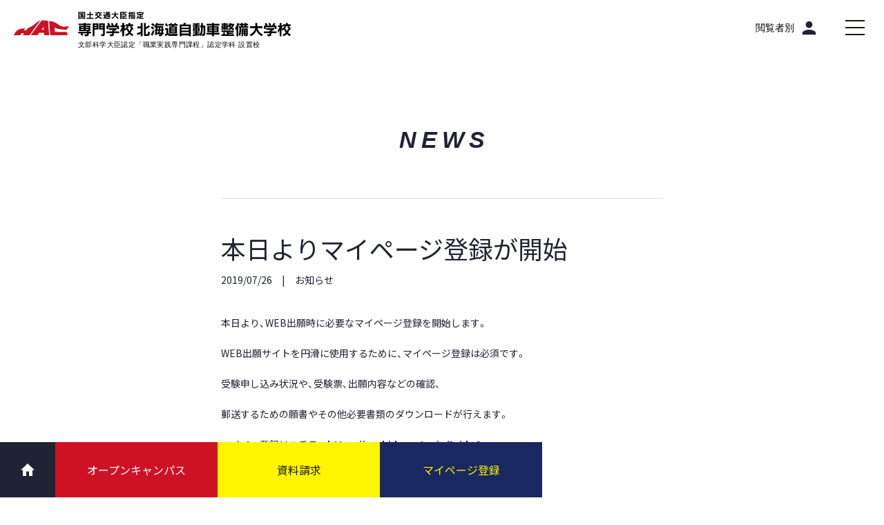

--- FILE ---
content_type: text/html; charset=UTF-8
request_url: https://yoshida-seibi.jp/news/201907263945/
body_size: 9262
content:
<!DOCTYPE html><html lang="ja"><head>  <script>(function(w,d,s,l,i){w[l]=w[l]||[];w[l].push({'gtm.start':
new Date().getTime(),event:'gtm.js'});var f=d.getElementsByTagName(s)[0],
j=d.createElement(s),dl=l!='dataLayer'?'&l='+l:'';j.async=true;j.src=
'https://www.googletagmanager.com/gtm.js?id='+i+dl;f.parentNode.insertBefore(j,f);
})(window,document,'script','dataLayer','GTM-P85SV7');</script> 
 <script>(function(w,d,s,l,i){w[l]=w[l]||[];w[l].push({'gtm.start':
new Date().getTime(),event:'gtm.js'});var f=d.getElementsByTagName(s)[0],
j=d.createElement(s),dl=l!='dataLayer'?'&l='+l:'';j.async=true;j.src=
'https://www.googletagmanager.com/gtm.js?id='+i+dl;f.parentNode.insertBefore(j,f);
})(window,document,'script','dataLayer','GTM-WSPC5XZ');</script> 
 <script>(function(w,d,s,l,i){w[l]=w[l]||[];w[l].push({'gtm.start':
new Date().getTime(),event:'gtm.js'});var f=d.getElementsByTagName(s)[0],
j=d.createElement(s),dl=l!='dataLayer'?'&l='+l:'';j.async=true;j.src=
'https://www.googletagmanager.com/gtm.js?id='+i+dl;f.parentNode.insertBefore(j,f);
})(window,document,'script','dataLayer','GTM-PKNKGDG');</script> <meta charset="UTF-8"><meta name="viewport" content="width=device-width,initial-scale=1.0,maximum-scale=1" /><meta name="format-detection" content="telephone=no"><link rel="stylesheet" href="https://stackpath.bootstrapcdn.com/font-awesome/4.7.0/css/font-awesome.min.css"><link href="https://use.fontawesome.com/releases/v6.4.2/css/all.css" rel="stylesheet"><link href="https://fonts.googleapis.com/icon?family=Material+Icons" rel="stylesheet"><link rel="stylesheet" href="https://cdn.jsdelivr.net/npm/yakuhanjp@3.3.1/dist/css/yakuhanjp.min.css"> <script>function open_book(url, name, option)
{
  if (navigator.userAgent.indexOf("Android") != -1)
    option = '';
  window.open(url, name, option);
}</script> </head><meta name='robots' content='index, follow, max-image-preview:large, max-snippet:-1, max-video-preview:-1' /><link media="all" href="https://yoshida-seibi.jp/wp-seibi/wp-content/cache/autoptimize/css/autoptimize_98e1b1e5dc3c960d49b6d91b0c524259.css" rel="stylesheet"><title>本日よりマイページ登録が開始 ｜専門学校北海道自動車整備大学校</title><meta name="description" content="北海道自動車整備大学校から「本日よりマイページ登録が開始 」の最新NEWSをお知らせします。" /><link rel="canonical" href="https://yoshida-seibi.jp/news/201907263945/" /><meta property="og:locale" content="ja_JP" /><meta property="og:type" content="article" /><meta property="og:title" content="本日よりマイページ登録が開始 ｜専門学校北海道自動車整備大学校" /><meta property="og:description" content="北海道自動車整備大学校から「本日よりマイページ登録が開始 」の最新NEWSをお知らせします。" /><meta property="og:url" content="https://yoshida-seibi.jp/news/201907263945/" /><meta property="og:site_name" content="専門学校北海道自動車整備大学校" /><meta name="twitter:card" content="summary_large_image" /> <script type="application/ld+json" class="yoast-schema-graph">{"@context":"https://schema.org","@graph":[{"@type":"WebPage","@id":"https://yoshida-seibi.jp/news/201907263945/","url":"https://yoshida-seibi.jp/news/201907263945/","name":"本日よりマイページ登録が開始 ｜専門学校北海道自動車整備大学校","isPartOf":{"@id":"https://yoshida-seibi.jp/#website"},"primaryImageOfPage":{"@id":"https://yoshida-seibi.jp/news/201907263945/#primaryimage"},"image":{"@id":"https://yoshida-seibi.jp/news/201907263945/#primaryimage"},"thumbnailUrl":"","datePublished":"2019-07-26T01:10:30+00:00","dateModified":"2019-07-26T01:10:30+00:00","description":"北海道自動車整備大学校から「本日よりマイページ登録が開始 」の最新NEWSをお知らせします。","breadcrumb":{"@id":"https://yoshida-seibi.jp/news/201907263945/#breadcrumb"},"inLanguage":"ja","potentialAction":[{"@type":"ReadAction","target":["https://yoshida-seibi.jp/news/201907263945/"]}]},{"@type":"ImageObject","inLanguage":"ja","@id":"https://yoshida-seibi.jp/news/201907263945/#primaryimage","url":"","contentUrl":""},{"@type":"BreadcrumbList","@id":"https://yoshida-seibi.jp/news/201907263945/#breadcrumb","itemListElement":[{"@type":"ListItem","position":1,"name":"ホーム","item":"https://yoshida-seibi.jp/"},{"@type":"ListItem","position":2,"name":"NEWS","item":"https://yoshida-seibi.jp/news/"},{"@type":"ListItem","position":3,"name":"本日よりマイページ登録が開始"}]},{"@type":"WebSite","@id":"https://yoshida-seibi.jp/#website","url":"https://yoshida-seibi.jp/","name":"専門学校北海道自動車整備大学校","description":"","potentialAction":[{"@type":"SearchAction","target":{"@type":"EntryPoint","urlTemplate":"https://yoshida-seibi.jp/?s={search_term_string}"},"query-input":"required name=search_term_string"}],"inLanguage":"ja"}]}</script>  <script type="text/javascript">window._wpemojiSettings = {"baseUrl":"https:\/\/s.w.org\/images\/core\/emoji\/14.0.0\/72x72\/","ext":".png","svgUrl":"https:\/\/s.w.org\/images\/core\/emoji\/14.0.0\/svg\/","svgExt":".svg","source":{"concatemoji":"https:\/\/yoshida-seibi.jp\/wp-seibi\/wp-includes\/js\/wp-emoji-release.min.js?ver=6.4.7"}};
/*! This file is auto-generated */
!function(i,n){var o,s,e;function c(e){try{var t={supportTests:e,timestamp:(new Date).valueOf()};sessionStorage.setItem(o,JSON.stringify(t))}catch(e){}}function p(e,t,n){e.clearRect(0,0,e.canvas.width,e.canvas.height),e.fillText(t,0,0);var t=new Uint32Array(e.getImageData(0,0,e.canvas.width,e.canvas.height).data),r=(e.clearRect(0,0,e.canvas.width,e.canvas.height),e.fillText(n,0,0),new Uint32Array(e.getImageData(0,0,e.canvas.width,e.canvas.height).data));return t.every(function(e,t){return e===r[t]})}function u(e,t,n){switch(t){case"flag":return n(e,"\ud83c\udff3\ufe0f\u200d\u26a7\ufe0f","\ud83c\udff3\ufe0f\u200b\u26a7\ufe0f")?!1:!n(e,"\ud83c\uddfa\ud83c\uddf3","\ud83c\uddfa\u200b\ud83c\uddf3")&&!n(e,"\ud83c\udff4\udb40\udc67\udb40\udc62\udb40\udc65\udb40\udc6e\udb40\udc67\udb40\udc7f","\ud83c\udff4\u200b\udb40\udc67\u200b\udb40\udc62\u200b\udb40\udc65\u200b\udb40\udc6e\u200b\udb40\udc67\u200b\udb40\udc7f");case"emoji":return!n(e,"\ud83e\udef1\ud83c\udffb\u200d\ud83e\udef2\ud83c\udfff","\ud83e\udef1\ud83c\udffb\u200b\ud83e\udef2\ud83c\udfff")}return!1}function f(e,t,n){var r="undefined"!=typeof WorkerGlobalScope&&self instanceof WorkerGlobalScope?new OffscreenCanvas(300,150):i.createElement("canvas"),a=r.getContext("2d",{willReadFrequently:!0}),o=(a.textBaseline="top",a.font="600 32px Arial",{});return e.forEach(function(e){o[e]=t(a,e,n)}),o}function t(e){var t=i.createElement("script");t.src=e,t.defer=!0,i.head.appendChild(t)}"undefined"!=typeof Promise&&(o="wpEmojiSettingsSupports",s=["flag","emoji"],n.supports={everything:!0,everythingExceptFlag:!0},e=new Promise(function(e){i.addEventListener("DOMContentLoaded",e,{once:!0})}),new Promise(function(t){var n=function(){try{var e=JSON.parse(sessionStorage.getItem(o));if("object"==typeof e&&"number"==typeof e.timestamp&&(new Date).valueOf()<e.timestamp+604800&&"object"==typeof e.supportTests)return e.supportTests}catch(e){}return null}();if(!n){if("undefined"!=typeof Worker&&"undefined"!=typeof OffscreenCanvas&&"undefined"!=typeof URL&&URL.createObjectURL&&"undefined"!=typeof Blob)try{var e="postMessage("+f.toString()+"("+[JSON.stringify(s),u.toString(),p.toString()].join(",")+"));",r=new Blob([e],{type:"text/javascript"}),a=new Worker(URL.createObjectURL(r),{name:"wpTestEmojiSupports"});return void(a.onmessage=function(e){c(n=e.data),a.terminate(),t(n)})}catch(e){}c(n=f(s,u,p))}t(n)}).then(function(e){for(var t in e)n.supports[t]=e[t],n.supports.everything=n.supports.everything&&n.supports[t],"flag"!==t&&(n.supports.everythingExceptFlag=n.supports.everythingExceptFlag&&n.supports[t]);n.supports.everythingExceptFlag=n.supports.everythingExceptFlag&&!n.supports.flag,n.DOMReady=!1,n.readyCallback=function(){n.DOMReady=!0}}).then(function(){return e}).then(function(){var e;n.supports.everything||(n.readyCallback(),(e=n.source||{}).concatemoji?t(e.concatemoji):e.wpemoji&&e.twemoji&&(t(e.twemoji),t(e.wpemoji)))}))}((window,document),window._wpemojiSettings);</script> <style id='eo-leaflet.js-inline-css' type='text/css'>.leaflet-popup-close-button{box-shadow:none!important;}</style><style id='wp-emoji-styles-inline-css' type='text/css'>img.wp-smiley, img.emoji {
		display: inline !important;
		border: none !important;
		box-shadow: none !important;
		height: 1em !important;
		width: 1em !important;
		margin: 0 0.07em !important;
		vertical-align: -0.1em !important;
		background: none !important;
		padding: 0 !important;
	}</style><style id='classic-theme-styles-inline-css' type='text/css'>/*! This file is auto-generated */
.wp-block-button__link{color:#fff;background-color:#32373c;border-radius:9999px;box-shadow:none;text-decoration:none;padding:calc(.667em + 2px) calc(1.333em + 2px);font-size:1.125em}.wp-block-file__button{background:#32373c;color:#fff;text-decoration:none}</style><link rel="https://api.w.org/" href="https://yoshida-seibi.jp/wp-json/" /><link rel="alternate" type="application/json" href="https://yoshida-seibi.jp/wp-json/wp/v2/news/3945" /><link rel='shortlink' href='https://yoshida-seibi.jp/?p=3945' /><link rel="alternate" type="application/json+oembed" href="https://yoshida-seibi.jp/wp-json/oembed/1.0/embed?url=https%3A%2F%2Fyoshida-seibi.jp%2Fnews%2F201907263945%2F" /><link rel="alternate" type="text/xml+oembed" href="https://yoshida-seibi.jp/wp-json/oembed/1.0/embed?url=https%3A%2F%2Fyoshida-seibi.jp%2Fnews%2F201907263945%2F&#038;format=xml" /> <script src="https://ajax.googleapis.com/ajax/libs/jquery/2.2.4/jquery.min.js"></script> </head><body id="top"> <noscript><iframe src="https://www.googletagmanager.com/ns.html?id=GTM-P85SV7"
height="0" width="0" style="display:none;visibility:hidden"></iframe></noscript> <noscript><iframe src="https://www.googletagmanager.com/ns.html?id=GTM-WSPC5XZ"
height="0" width="0" style="display:none;visibility:hidden"></iframe></noscript> <noscript><iframe src="https://www.googletagmanager.com/ns.html?id=GTM-PKNKGDG"
height="0" width="0" style="display:none;visibility:hidden"></iframe></noscript><header class="header"><div class="header__wrap"><div class="header__head"><a href="https://yoshida-seibi.jp/"><img src="https://yoshida-seibi.jp/wp-seibi/wp-content/themes/seibi/assets/img/logo_1.svg" alt="専門学校 北海道自動車整備大学校"></a></div><ul class="header__items"><li class="header__item"> <button type="button" class="header__btn" aria-expanded="false" aria-controls="nav-1"> <span>学科紹介</span> <i class="material-icons" aria-hidden="true" data-icon="keyboard_arrow_down"></i> </button></li><li class="header__item"> <button type="button" class="header__btn" aria-expanded="false" aria-controls="nav-2"> <span>学校について</span> <i class="material-icons" aria-hidden="true" data-icon="keyboard_arrow_down"></i> </button></li><li class="header__item"> <button type="button" class="header__btn" aria-expanded="false" aria-controls="nav-3"> <span>資格・就職</span> <i class="material-icons" aria-hidden="true" data-icon="keyboard_arrow_down"></i> </button></li><li class="header__item"> <button type="button" class="header__btn" aria-expanded="false" aria-controls="nav-4"> <span>先輩の声</span> <i class="material-icons" aria-hidden="true" data-icon="keyboard_arrow_down"></i> </button></li><li class="header__item -type"> <button type="button" class="header__btn" aria-expanded="false" aria-controls="nav-5" aria-label="閲覧者別"> <span>閲覧者別</span> <i aria-hidden="true"> <span class="material-icons -open">person</span> <span class="material-icons -close">clear</span> </i> </button></li><li class="header__item -nav"> <button type="button" class="header__btn" aria-expanded="false" aria-controls="nav-6" aria-label="メインメニューを開閉する"> <span aria-hidden="true"><span></span></span> </button></li></ul></div></header><nav class="nav" aria-hidden="true" aria-label="メインメニュー"><div id="nav-1" class="nav__wrap" aria-hidden="true"><dl class="nav__box"><dt class="nav__heading"> <span>学科紹介</span> <i class="material-icons" aria-hidden="true" data-icon="import_contacts"></i></dt><dd><ul class="nav-system"><li class="nav-system__item -type-1"> <a href="https://yoshida-seibi.jp/jidoshaseibi-1kyu/"> <noscript><img src="https://yoshida-seibi.jp/wp-seibi/wp-content/themes/seibi/assets/img/bg_nav_1_2024.png" alt="一級自動車整備学科"></noscript><img class="lazyload" src='data:image/svg+xml,%3Csvg%20xmlns=%22http://www.w3.org/2000/svg%22%20viewBox=%220%200%20210%20140%22%3E%3C/svg%3E' data-src="https://yoshida-seibi.jp/wp-seibi/wp-content/themes/seibi/assets/img/bg_nav_1_2024.png" alt="一級自動車整備学科"> </a></li><li class="nav-system__item -type-2"> <a href="https://yoshida-seibi.jp/jidoshaseibi-2kyu/"> <noscript><img src="https://yoshida-seibi.jp/wp-seibi/wp-content/themes/seibi/assets/img/bg_nav_2_2024.png" alt="二級自動車整備学科"></noscript><img class="lazyload" src='data:image/svg+xml,%3Csvg%20xmlns=%22http://www.w3.org/2000/svg%22%20viewBox=%220%200%20210%20140%22%3E%3C/svg%3E' data-src="https://yoshida-seibi.jp/wp-seibi/wp-content/themes/seibi/assets/img/bg_nav_2_2024.png" alt="二級自動車整備学科"> </a></li></ul></dd></dl></div><div id="nav-2" class="nav__wrap" aria-hidden="true"><dl class="nav__box"><dt class="nav__heading"> <span>学校について</span> <i class="material-icons" aria-hidden="true" data-icon="location_city"></i></dt><dd><ul class="nav__items"><li class="nav__item"> <a href="https://yoshida-seibi.jp/gaiyo/"> <span>学校概要</span> <i class="material-icons" aria-hidden="true" data-icon="arrow_forward"></i> </a></li><li class="nav__item"> <a href="https://yoshida-seibi.jp/jukensei/miryoku/#point1"> <span>施設・設備</span> <i class="material-icons" aria-hidden="true" data-icon="arrow_forward"></i> </a></li><li class="nav__item"> <a href="https://goo.gl/maps/eWsTHJbGb9CRgMsG7" target="_blank"> <span>交通アクセス</span> <i class="material-icons" aria-hidden="true" data-icon="arrow_forward"></i> </a></li><li class="nav__item"> <a href="https://yoshida-seibi.jp/campus/"> <span>キャンパスライフ</span> <i class="material-icons" aria-hidden="true" data-icon="arrow_forward"></i> </a></li><li class="nav__item"> <a href="https://club.yoshida-g.ac.jp/#seibi" target="_blank"> <span>クラブ・サークル</span> <i class="material-icons" aria-hidden="true" data-icon="arrow_launch"></i> </a></li></ul></dd></dl></div><div id="nav-3" class="nav__wrap" aria-hidden="true"><dl class="nav__box"><dt class="nav__heading"> <span>資格・就職</span> <i class="material-icons" aria-hidden="true" data-icon="book"></i></dt><dd><ul class="nav__items"><li class="nav__item"> <a href="https://yoshida-seibi.jp/shushoku/"> <span>就職実績</span> <i class="material-icons" aria-hidden="true" data-icon="arrow_forward"></i> </a></li><li class="nav__item"> <a href="https://yoshida-seibi.jp/shikaku/"> <span>資格と職業</span> <i class="material-icons" aria-hidden="true" data-icon="arrow_forward"></i> </a></li></ul></dd></dl></div><div id="nav-4" class="nav__wrap" aria-hidden="true"><dl class="nav__box"><dt class="nav__heading"> <span>先輩の声</span> <i aria-hidden="true"> <span class="material-icons">account_box</span> <span class="material-icons">arrow_drop_down</span> </i></dt><dd><ul class="nav__items"><li class="nav__item"> <a href="https://yoshida-seibi.jp/obog/"> <span>OB・OG紹介</span> <i class="material-icons" aria-hidden="true" data-icon="arrow_forward"></i> </a></li><li class="nav__item"> <a href="https://yoshida-seibi.jp/gakusei/"> <span>在校生紹介</span> <i class="material-icons" aria-hidden="true" data-icon="arrow_forward"></i> </a></li></ul></dd></dl></div><div id="nav-5" class="nav__wrap" aria-hidden="true"><dl class="nav__box"><dt class="nav__heading"> <span>閲覧者別メニュー</span> <i class="material-icons" aria-hidden="true" data-icon="location_city"></i></dt><dd><ul class="nav__items"><li class="nav__item"> <a href="https://yoshida-seibi.jp/jukensei/"> <span><i class="material-icons" data-icon="face"></i>受験生の皆様</span> <i class="material-icons" aria-hidden="true" data-icon="arrow_forward"></i> </a></li><li class="nav__item"> <a href="https://yoshida-seibi.jp/shakaijin-saishingaku/"> <span><i class="material-icons" data-icon="replay"></i>社会人・再進学希望の皆様</span> <i class="material-icons" aria-hidden="true" data-icon="arrow_forward"></i> </a></li><li class="nav__item"> <a href="https://yoshida-seibi.jp/hogosha-kokokyoyu/"> <span><i class="material-icons" data-icon="group"></i>保護者・高校教諭の皆様</span> <i class="material-icons" aria-hidden="true" data-icon="arrow_forward"></i> </a></li><li class="nav__item"> <a href="https://yoshida-g.ac.jp/kigyo/" target="_blank"> <span><i class="material-icons" data-icon="business"></i>企業の皆様</span> <i class="material-icons" aria-hidden="true" data-icon="arrow_forward"></i> </a></li><li class="nav__item"> <a href="https://obog.yoshida-g.ac.jp/dosokai/" target="_blank"> <span><i class="material-icons" data-icon="school"></i>卒業生の皆様</span> <i class="material-icons" aria-hidden="true" data-icon="arrow_forward"></i> </a></li></ul></dd></dl></div><div id="nav-6" class="nav__wrap" aria-hidden="true"><div class="main-nav"><div class="main-nav__wrap"><div class="nav-form"><div class="search-box"> <script>(function() {
    var cx = '016584166050783485595:s0qbjp6wtzq';
    var gcse = document.createElement('script');
    gcse.type = 'text/javascript';
    gcse.async = true;
    gcse.src = 'https://cse.google.com/cse.js?cx=' + cx;
    var s = document.getElementsByTagName('script')[0];
    s.parentNode.insertBefore(gcse, s);
  })();</script> <gcse:searchbox-only></gcse:searchbox-only></div></div><div class="main-nav__box"><dl class="main-nav__intro"><dt> <i class="material-icons" aria-hidden="true" data-icon="import_contacts"></i> <span>学科紹介</span></dt><dd><ul class="main-nav__classes"><li class="main-nav__class"> <a href="https://yoshida-seibi.jp/jidoshaseibi-1kyu/"><noscript><img src="https://yoshida-seibi.jp/wp-seibi/wp-content/themes/seibi/assets/img/bg_nav_3_2024.png" alt="一級自動車整備学科"></noscript><img class="lazyload" src='data:image/svg+xml,%3Csvg%20xmlns=%22http://www.w3.org/2000/svg%22%20viewBox=%220%200%20210%20140%22%3E%3C/svg%3E' data-src="https://yoshida-seibi.jp/wp-seibi/wp-content/themes/seibi/assets/img/bg_nav_3_2024.png" alt="一級自動車整備学科"></a></li><li class="main-nav__class"> <a href="https://yoshida-seibi.jp/jidoshaseibi-2kyu/"><noscript><img src="https://yoshida-seibi.jp/wp-seibi/wp-content/themes/seibi/assets/img/bg_nav_4_2024.png" alt="二級自動車整備学科"></noscript><img class="lazyload" src='data:image/svg+xml,%3Csvg%20xmlns=%22http://www.w3.org/2000/svg%22%20viewBox=%220%200%20210%20140%22%3E%3C/svg%3E' data-src="https://yoshida-seibi.jp/wp-seibi/wp-content/themes/seibi/assets/img/bg_nav_4_2024.png" alt="二級自動車整備学科"></a></li></ul></dd></dl><div class="main-nav__items"><dl class="main-nav__item"><dt> <button type="button" class="main-nav__heading"> <i class="material-icons" aria-hidden="true" data-icon="location_city"></i> <span>学校について</span> </button></dt><dd class="main-nav__detail"><ul class="main-nav__lists"><li class="main-nav__list"> <a href="https://yoshida-seibi.jp/gaiyo/"> <i class="material-icons" aria-hidden="true" data-icon="arrow_forward"></i> <span>学校概要</span> </a></li><li class="main-nav__list"> <a href="https://yoshida-seibi.jp/jukensei/miryoku/#point1"> <i class="material-icons" aria-hidden="true" data-icon="arrow_forward"></i> <span>施設・設備</span> </a></li><li class="main-nav__list"> <a href="https://goo.gl/maps/eWsTHJbGb9CRgMsG7" target="_blank"> <i class="material-icons" aria-hidden="true" data-icon="arrow_forward"></i> <span>交通アクセス</span> </a></li></ul><ul class="main-nav__lists"><li class="main-nav__list"> <a href="https://yoshida-seibi.jp/campus/"> <i class="material-icons" aria-hidden="true" data-icon="arrow_forward"></i> <span>キャンパスライフ</span> </a></li><li class="main-nav__list"> <a href="https://club.yoshida-g.ac.jp/#seibi" target="_blank"> <i class="material-icons" aria-hidden="true" data-icon="launch"></i> <span>クラブ・サークル</span> </a></li></ul></dd></dl><div class="main-nav__item -col-2"><dl class="main-nav__col-2"><dt> <button type="button" class="main-nav__heading"> <i class="material-icons" aria-hidden="true" data-icon="book"></i> <span>資格・就職</span> </button></dt><dd class="main-nav__detail"><ul class="main-nav__lists -col-2"><li class="main-nav__list"> <a href="https://yoshida-seibi.jp/shushoku/"> <i class="material-icons" aria-hidden="true" data-icon="arrow_forward"></i> <span>就職実績</span> </a></li><li class="main-nav__list"> <a href="https://yoshida-seibi.jp/shikaku/"> <i class="material-icons" aria-hidden="true" data-icon="arrow_forward"></i> <span>資格と職業</span> </a></li></ul></dd></dl><dl class="main-nav__col-2"><dt> <button type="button" class="main-nav__heading"> <i aria-hidden="true"> <span class="material-icons">account_box</span> <span class="material-icons">arrow_drop_down</span> </i> <span>先輩の声</span> </button></dt><dd class="main-nav__detail"><ul class="main-nav__lists -col-2"><li class="main-nav__list"> <a href="https://yoshida-seibi.jp/obog/"> <i class="material-icons" aria-hidden="true" data-icon="arrow_forward"></i> <span>OB・OG紹介</span> </a></li><li class="main-nav__list"> <a href="https://yoshida-seibi.jp/gakusei/"> <i class="material-icons" aria-hidden="true" data-icon="arrow_forward"></i> <span>在校生紹介</span> </a></li></ul></dd></dl></div><dl class="main-nav__item -col-4"><dt> <button type="button" class="main-nav__heading"> <i class="material-icons" aria-hidden="true" data-icon="border_color"></i> <span>入試情報</span> </button></dt><dd class="main-nav__detail -col-4"><ul class="main-nav__lists -col-4"><li class="main-nav__list"> <a href="https://yoshida-seibi.jp/boshu/"> <i class="material-icons" aria-hidden="true" data-icon="arrow_forward"></i> <span>募集要項</span> </a></li><li class="main-nav__list"> <a href="https://yoshida-seibi.jp/boshu/#boshu02"> <i class="material-icons" aria-hidden="true" data-icon="arrow_forward"></i> <span>学費</span> </a></li></ul><ul class="main-nav__lists -col-4"><li class="main-nav__list"> <a href="https://yoshida-seibi.jp/boshu/#boshu03"> <i class="material-icons" aria-hidden="true" data-icon="arrow_forward"></i> <span>出願方法</span> </a></li><li class="main-nav__list"> <a href="https://yoshida-seibi.jp/boshu/#boshu01"> <i class="material-icons" aria-hidden="true" data-icon="arrow_forward"></i> <span>AO特待入学</span> </a></li></ul><ul class="main-nav__lists -col-4"><li class="main-nav__list"> <a href="https://yoshida-seibi.jp/boshu/#boshu02"> <i class="material-icons" aria-hidden="true" data-icon="arrow_forward"></i> <span>学費免除制度</span> </a></li><li class="main-nav__list"> <a href="https://yoshida-seibi.jp/boshu/#boshu02"> <i class="material-icons" aria-hidden="true" data-icon="arrow_forward"></i> <span>学費サポート制度</span> </a></li></ul><ul class="main-nav__lists -col-4"><li class="main-nav__list"> <a href="https://yoshida-seibi.jp/kigyo-shoreikin/"> <i class="material-icons" aria-hidden="true" data-icon="arrow_forward"></i> <span>企業奨学金制度</span> </a></li><li class="main-nav__list"> <a href="https://yoshida-seibi.jp/boshu/#boshu04"> <i class="material-icons" aria-hidden="true" data-icon="arrow_forward"></i> <span>出願書類</span> </a></li></ul></dd></dl></div><div class="main-nav__foot-1"> <a href="https://yoshida-seibi.jp/jukensei/miryoku/" class="main-nav__fig"> <noscript><img src="https://yoshida-seibi.jp/wp-seibi/wp-content/themes/seibi/assets/img/bg_nav_5_2024.png" alt="HACの魅力"></noscript><img class="lazyload" src='data:image/svg+xml,%3Csvg%20xmlns=%22http://www.w3.org/2000/svg%22%20viewBox=%220%200%20210%20140%22%3E%3C/svg%3E' data-src="https://yoshida-seibi.jp/wp-seibi/wp-content/themes/seibi/assets/img/bg_nav_5_2024.png" alt="HACの魅力"> </a><ul class="main-nav__picks"><li class="main-nav__pick -event"> <a href="https://form.e-v-o.jp/oc/yoshida_g" target="_blank"> <span>受験生向けイベントサイト</span> <i class="material-icons" aria-hidden="true" data-icon="launch"></i> </a></li><li class="main-nav__pick"> <a href="https://x.com/yoshida_seibi" target="_blank"> <i class="fa-brands fa-x-twitter" aria-hidden="true"></i> <span>X</span> </a></li><li class="main-nav__pick"> <a href="https://yoshida-seibi.jp/news/"> <i class="material-icons" aria-hidden="true" data-icon="local_library"></i> <span>News</span> </a></li></ul></div><div class="main-nav__foot-2"><ul class="main-nav__links"><li class="main-nav__link"><a href="https://yoshida-g.gr.jp/yac-shiryo/" target="_blank">お問い合わせ</a></li><li class="main-nav__link"><a href="https://faq.yoshida-g.ac.jp/yoshida-seibi/" target="_blank">よくある質問</a></li><li class="main-nav__link"><a href="https://yoshida-seibi.jp/link/">関連リンク</a></li></ul><ul class="main-nav__links"><li class="main-nav__link"><a href="https://yoshida-g.ac.jp/policy/" target="_blank">サイトポリシー</a></li><li class="main-nav__link"><a href="https://yoshida-g.ac.jp/kyoinsaiyo/" target="_blank">教員採用</a></li><li class="main-nav__link"><a href="https://yoshida-g.gr.jp/about/donation/" target="_blank">寄付金のお願い</a></li></ul></div></div></div></div></div></nav><main class="l-main"><div class="news"><div class="l-wrapper"><p class="news__head">NEWS</p><section class="news-detail"><h1 class="news-detail__head">本日よりマイページ登録が開始</h1><ul class="news-detail__data"><li class="news-detail__date"><time datetime="2019-07-26">2019/07/26</time></li><li class="news-detail__category"><a href="https://yoshida-seibi.jp/news-category/info/" rel="tag">お知らせ</a></li></ul><div class="the-content"><p>本日より、WEB出願時に必要なマイページ登録を開始します。</p><p>&nbsp;</p><p>WEB出願サイトを円滑に使用するために、マイページ登録は必須です。</p><p>&nbsp;</p><p>受験申し込み状況や、受験票、出願内容などの確認、</p><p>&nbsp;</p><p>郵送するための願書やその他必要書類のダウンロードが行えます。</p><p>&nbsp;</p><p>マイペー登録はコチラ→<span style="text-decoration: underline;"><strong><span style="color: #0000ff; text-decoration: underline;"><a style="color: #0000ff; text-decoration: underline;" href="https://yoshida-entry.jp/?sid=4">https://yoshida-entry.jp/?sid=4</a></span></strong></span></p><p>&nbsp;</p><p>AO特待入学は<span style="text-decoration: underline;"><span style="color: #ff0000; text-decoration: underline;">8月1日（木）</span></span>より出願開始です。</p><p>&nbsp;</p><p>自動車整備士の夢、HACで叶えましょう！</p><p>&nbsp;</p><p>進学アドバイザー　小山</p><p>&nbsp;</p><p><span style="color: #ff0000;"><strong><noscript><img decoding="async" src="https://yoshida-iryoshika.jp/wp-iryoshika/wp-content/uploads/2015/12/sozai208.gif" alt="sozai208" width="20" height="20" /></noscript><img class="lazyload" decoding="async" src='data:image/svg+xml,%3Csvg%20xmlns=%22http://www.w3.org/2000/svg%22%20viewBox=%220%200%2020%2020%22%3E%3C/svg%3E' data-src="https://yoshida-iryoshika.jp/wp-iryoshika/wp-content/uploads/2015/12/sozai208.gif" alt="sozai208" width="20" height="20" />オープンキャンパス</strong><strong>のお申込みはコチラ<noscript><img decoding="async" src="https://yoshida-iryoshika.jp/wp-iryoshika/wp-content/uploads/2015/12/sozai208.gif" alt="sozai208" width="20" height="20" /></noscript><img class="lazyload" decoding="async" src='data:image/svg+xml,%3Csvg%20xmlns=%22http://www.w3.org/2000/svg%22%20viewBox=%220%200%2020%2020%22%3E%3C/svg%3E' data-src="https://yoshida-iryoshika.jp/wp-iryoshika/wp-content/uploads/2015/12/sozai208.gif" alt="sozai208" width="20" height="20" /></strong></span></p><p><a href="https://yoshida-g.gr.jp/yac-oc/"><noscript><img decoding="async" class="alignnone" src="/wp-seibi/wp-content/uploads/2018/08/2f6056757c8b9c1302b90c47a5beb4ba.jpg" alt="" width="252" height="124" /></noscript><img decoding="async" class="lazyload alignnone" src='data:image/svg+xml,%3Csvg%20xmlns=%22http://www.w3.org/2000/svg%22%20viewBox=%220%200%20252%20124%22%3E%3C/svg%3E' data-src="/wp-seibi/wp-content/uploads/2018/08/2f6056757c8b9c1302b90c47a5beb4ba.jpg" alt="" width="252" height="124" /></a></p><p>&nbsp;</p><p><strong>＜お問い合わせ・お申し込み先＞</strong></p><p>　吉田学園入学相談室</p><p>　フリーダイヤル　0120-607033</p></div></section> <a href="https://yoshida-seibi.jp/news/" class="news__back"> <span>一覧に戻る</span> <i class="material-icons" aria-hidden="true" data-icon="arrow_forward"></i> </a></div></div></main><footer class="footer"><div class="footer__intro"><div class="breadcrumbs" typeof="BreadcrumbList" vocab="http://schema.org/"> <span><span><a href="https://yoshida-seibi.jp/">ホーム</a></span> &gt; <span><a href="https://yoshida-seibi.jp/news/">NEWS</a></span> &gt; <span class="breadcrumb_last" aria-current="page">本日よりマイページ登録が開始</span></span></div> <a href="#top" class="btn-pagetop"> <span>PAGE TOP</span> <i class="material-icons" aria-hidden="true" data-icon="expand_less"></i> </a></div><div class="footer-links"> <button type="button" class="footer-links__head" aria-expanded="false" aria-controls="footer-links-1" aria-label="サイトマップを開閉する"><span>サイトマップ</span></button><nav id="footer-links-1" class="footer-links__nav" aria-hidden="true" aria-label="サイトマップ"><div class="footer-links__wrap"><div class="footer-links__items"><dl class="footer-links__item"><dt>学科紹介</dt><dd><ul class="footer-links__links"><li class="footer-links__link"> <a href="https://yoshida-seibi.jp/jidoshaseibi-1kyu/"> <span>一級自動車整備学科</span> <i class="material-icons" aria-hidden="true" data-icon="arrow_forward"></i> </a></li><li class="footer-links__link"> <a href="https://yoshida-seibi.jp/jidoshaseibi-2kyu/"> <span>二級自動車整備学科</span> <i class="material-icons" aria-hidden="true" data-icon="arrow_forward"></i> </a></li></ul></dd></dl><dl class="footer-links__item"><dt>学校について</dt><dd><ul class="footer-links__links"><li class="footer-links__link"> <a href="https://yoshida-seibi.jp/gaiyo/"> <span>学校概要</span> <i class="material-icons" aria-hidden="true" data-icon="arrow_forward"></i> </a></li><li class="footer-links__link"> <a href="https://yoshida-seibi.jp/jukensei/miryoku/#point1"> <span>施設・設備</span> <i class="material-icons" aria-hidden="true" data-icon="arrow_forward"></i> </a></li><li class="footer-links__link"> <a href="https://goo.gl/maps/eWsTHJbGb9CRgMsG7" target="_blank"> <span>交通アクセス</span> <i class="material-icons" aria-hidden="true" data-icon="arrow_forward"></i> </a></li><li class="footer-links__link"> <a href="https://yoshida-seibi.jp/campus/"> <span>キャンパスライフ</span> <i class="material-icons" aria-hidden="true" data-icon="arrow_forward"></i> </a></li><li class="footer-links__link"> <a href="https://club.yoshida-g.ac.jp/#seibi" target="_blank"> <span>クラブ・サークル</span> <i class="material-icons" aria-hidden="true" data-icon="arrow_launch"></i> </a></li></ul></dd></dl></div><div class="footer-links__items"><dl class="footer-links__item"><dt>資格・就職</dt><dd><ul class="footer-links__links"><li class="footer-links__link"> <a href="https://yoshida-seibi.jp/shushoku/"> <span>就職実績</span> <i class="material-icons" aria-hidden="true" data-icon="arrow_forward"></i> </a></li><li class="footer-links__link"> <a href="https://yoshida-seibi.jp/shikaku/"> <span>資格と職業</span> <i class="material-icons" aria-hidden="true" data-icon="arrow_forward"></i> </a></li></ul></dd></dl><dl class="footer-links__item"><dt>先輩の声</dt><dd><ul class="footer-links__links"><li class="footer-links__link"> <a href="https://yoshida-seibi.jp/obog/"> <span>OB・OG紹介</span> <i class="material-icons" aria-hidden="true" data-icon="arrow_forward"></i> </a></li><li class="footer-links__link"> <a href="https://yoshida-seibi.jp/gakusei/"> <span>在校生紹介</span> <i class="material-icons" aria-hidden="true" data-icon="arrow_forward"></i> </a></li></ul></dd></dl></div><div class="footer-links__items"><dl class="footer-links__item"><dt>入試・学費・各種制度（募集要項）</dt><dd><ul class="footer-links__links"><li class="footer-links__link"> <a href="https://yoshida-seibi.jp/boshu/"> <span>募集要項</span> <i class="material-icons" aria-hidden="true" data-icon="arrow_forward"></i> </a></li><li class="footer-links__link"> <a href="https://yoshida-seibi.jp/boshu/#boshu02"> <span>学費</span> <i class="material-icons" aria-hidden="true" data-icon="arrow_forward"></i> </a></li><li class="footer-links__link"> <a href="https://yoshida-seibi.jp/boshu/#boshu03"> <span>出願方法</span> <i class="material-icons" aria-hidden="true" data-icon="arrow_forward"></i> </a></li><li class="footer-links__link"> <a href="https://yoshida-seibi.jp/boshu/#boshu01"> <span>AO特待入学</span> <i class="material-icons" aria-hidden="true" data-icon="arrow_forward"></i> </a></li><li class="footer-links__link"> <a href="https://yoshida-seibi.jp/boshu/#boshu02"> <span>学費免除制度</span> <i class="material-icons" aria-hidden="true" data-icon="arrow_forward"></i> </a></li><li class="footer-links__link"> <a href="https://yoshida-seibi.jp/boshu/#boshu02"> <span>学費サポート制度</span> <i class="material-icons" aria-hidden="true" data-icon="arrow_forward"></i> </a></li><li class="footer-links__link"> <a href="https://yoshida-seibi.jp/kigyo-shoreikin/"> <span>企業奨学金制度</span> <i class="material-icons" aria-hidden="true" data-icon="arrow_forward"></i> </a></li><li class="footer-links__link"> <a href="https://yoshida-seibi.jp/boshu/#boshu04"> <span>出願書類</span> <i class="material-icons" aria-hidden="true" data-icon="arrow_forward"></i> </a></li></ul></dd></dl></div><div class="footer-links__items"><dl class="footer-links__item"><dt>閲覧者別メニュー</dt><dd><ul class="footer-links__links"><li class="footer-links__link"> <a href="https://yoshida-seibi.jp/jukensei/"> <span>受験生の皆様</span> <i class="material-icons" aria-hidden="true" data-icon="arrow_forward"></i> </a></li><li class="footer-links__link"> <a href="https://yoshida-seibi.jp/shakaijin-saishingaku/"> <span>社会人・再進学希望の皆様</span> <i class="material-icons" aria-hidden="true" data-icon="arrow_forward"></i> </a></li><li class="footer-links__link"> <a href="https://yoshida-seibi.jp/hogosha-kokokyoyu/"> <span>保護者・高校教諭の皆様</span> <i class="material-icons" aria-hidden="true" data-icon="arrow_forward"></i> </a></li><li class="footer-links__link"> <a href="https://yoshida-g.ac.jp/kigyo/" target="_blank"> <span>企業の皆様</span> <i class="material-icons" aria-hidden="true" data-icon="arrow_forward"></i> </a></li><li class="footer-links__link"> <a href="https://obog.yoshida-g.ac.jp/dosokai/" target="_blank"> <span>卒業生の皆様</span> <i class="material-icons" aria-hidden="true" data-icon="arrow_forward"></i> </a></li></ul></dd></dl></div></div> <a href="https://yoshida-seibi.jp/jukensei/miryoku/" class="footer-links__btn"> <span>HACの魅力</span> <i class="material-icons" aria-hidden="true" data-icon="arrow_forward"></i> </a> <a href="https://form.e-v-o.jp/oc/yoshida_g" class="footer-links__btn" target="_blank"> <span>進学イベントサイト</span> <i class="material-icons" aria-hidden="true" data-icon="launch"></i> </a><ul class="footer-links__sns"><li> <a href="https://twitter.com/yoshida_seibi" target="_blank"> <span>Twitter</span> <i class="fa fa-twitter" aria-hidden="true"></i> </a></li><li> <a href="https://line.me/R/ti/p/%40mpv5556t" target="_blank"> <span>LINE</span> <i class="fa fa-comment" aria-hidden="true"></i> </a></li><li> <a href="https://www.youtube.com/watch?v=H2Ltn0Vn2Ko" target="_blank"> <span>YouTube</span> <i class="fa fa-youtube-play" aria-hidden="true"></i> </a></li><li> <a href="https://www.instagram.com/p/CDdoUsVgp5Q/" target="_blank"> <span>Instagram</span> <i class="fa fa-instagram" aria-hidden="true"></i> </a></li></ul><div class="footer-links__foot"><ul class="footer-links__pages"><li class="footer-links__page"><a href="https://yoshida-g.gr.jp/yac-shiryo/" target="_blank">お問い合わせ</a></li><li class="footer-links__page"><a href="https://faq.yoshida-g.ac.jp/yoshida-seibi/" target="_blank">よくある質問</a></li><li class="footer-links__page"><a href="https://yoshida-seibi.jp/link/">関連リンク</a></li></ul><ul class="footer-links__pages"><li class="footer-links__page"><a href="https://yoshida-g.ac.jp/policy/" target="_blank">サイトポリシー</a></li><li class="footer-links__page"><a href="https://yoshida-g.ac.jp/kyoinsaiyo/" target="_blank">教員採用</a></li><li class="footer-links__page"><a href="https://yoshida-g.gr.jp/about/donation/" target="_blank">寄付金のお願い</a></li></ul></div></nav></div><div class="footer-links"> <button type="button" class="footer-links__head" aria-expanded="false" aria-controls="footer-links-1" aria-label="グループ校一覧を開閉する"><span>グループ校一覧</span></button><nav id="footer-links-2" class="footer-links__nav -group" aria-hidden="true" aria-label="グループ校一覧"><div class="footer-links__wrap"><div class="footer-links__items -group"><ul class="footer-links__links -group"><li class="footer-links__link"> <a href="https://yoshida-rehabili.jp/" target="_blank"> <span>専門学校北海道リハビリテーション大学校</span> <i class="material-icons" aria-hidden="true" data-icon="arrow_forward"></i> </a></li><li class="footer-links__link"> <a href="https://yoshida-seibi.jp/" target="_blank"> <span>専門学校北海道自動車整備大学校</span> <i class="material-icons" aria-hidden="true" data-icon="arrow_forward"></i> </a></li><li class="footer-links__link"> <a href="https://yoshida-sports.jp/" target="_blank"> <span>北海道スポーツ専門学校</span> <i class="material-icons" aria-hidden="true" data-icon="arrow_forward"></i> </a></li><li class="footer-links__link"> <a href="https://yoshida-fukushi.jp/" target="_blank"> <span>専門学校北海道福祉・保育大学校</span> <i class="material-icons" aria-hidden="true" data-icon="arrow_forward"></i> </a></li></ul></div><div class="footer-links__items -group"><ul class="footer-links__links -group"><li class="footer-links__link"> <a href="https://yoshida-jobi.jp/" target="_blank"> <span>吉田学園情報ビジネス専門学校</span> <i class="material-icons" aria-hidden="true" data-icon="arrow_forward"></i> </a></li><li class="footer-links__link"> <a href="https://yoshida-doubutsu.jp/" target="_blank"> <span>吉田学園動物看護専門学校</span> <i class="material-icons" aria-hidden="true" data-icon="arrow_forward"></i> </a></li><li class="footer-links__link"> <a href="https://yoshida-iryoshika.jp/" target="_blank"> <span>吉田学園医療歯科専門学校</span> <i class="material-icons" aria-hidden="true" data-icon="arrow_forward"></i> </a></li><li class="footer-links__link"> <a href="https://yoshida-koumuinhouka.jp/" target="_blank"> <span>吉田学園公務員法科専門学校</span> <i class="material-icons" aria-hidden="true" data-icon="arrow_forward"></i> </a></li></ul></div></div></nav></div><div class="footer__wrap"><dl class="footer__head"><dt><noscript><img src="https://yoshida-seibi.jp/wp-seibi/wp-content/themes/seibi/assets/img/logo_2.svg" alt="専門学校 北海道自動車整備大学校"></noscript><img class="lazyload" src='data:image/svg+xml,%3Csvg%20xmlns=%22http://www.w3.org/2000/svg%22%20viewBox=%220%200%20210%20140%22%3E%3C/svg%3E' data-src="https://yoshida-seibi.jp/wp-seibi/wp-content/themes/seibi/assets/img/logo_2.svg" alt="専門学校 北海道自動車整備大学校"></dt><dd>札幌市東区中沼西2条1丁目12番25号</dd></dl><div class="footer-school"><div class="footer-school__item"><dl class="footer-school__data"><dt>1号館&3号館</dt><dd>札幌市東区中沼西2条1丁目12番25号</dd><dd> <a href="https://www.google.co.jp/maps/place/%E5%B0%82%E9%96%80%E5%AD%A6%E6%A0%A1%E5%8C%97%E6%B5%B7%E9%81%93%E8%87%AA%E5%8B%95%E8%BB%8A%E6%95%B4%E5%82%99%E5%A4%A7%E5%AD%A6%E6%A0%A1+%E8%87%AA%E5%8B%95%E8%BB%8A%E6%95%B4%E5%82%99%E5%AE%9F%E7%BF%92%E6%A3%9F/@43.1272958,141.4146581,18.75z/data=!4m5!3m4!1s0x5f0b2fa676b06a8b:0xf4c866b8bfd286fe!8m2!3d43.1272558!4d141.4152103?hl=ja&shorturl=1" class="footer-school__btn" target="_blank"> <span>交通アクセス</span> <i class="material-icons" data-icon="place"></i> </a></dd><dd><ul class="footer-school__route"><li><a href="https://www.google.co.jp/maps/dir//%E3%80%92007-0892+%E5%8C%97%E6%B5%B7%E9%81%93%E6%9C%AD%E5%B9%8C%E5%B8%82%E6%9D%B1%E5%8C%BA%E4%B8%AD%E6%B2%BC%E8%A5%BF%EF%BC%92%E6%9D%A1%EF%BC%91%E4%B8%81%E7%9B%AE%EF%BC%91%EF%BC%92+%E5%B0%82%E9%96%80%E5%AD%A6%E6%A0%A1%E5%8C%97%E6%B5%B7%E9%81%93%E8%87%AA%E5%8B%95%E8%BB%8A%E6%95%B4%E5%82%99%E5%A4%A7%E5%AD%A6%E6%A0%A1+%E8%87%AA%E5%8B%95%E8%BB%8A%E6%95%B4%E5%82%99%E5%AE%9F%E7%BF%92%E6%A3%9F/@43.1272958,141.4146581,18.75z/data=!4m9!4m8!1m0!1m5!1m1!1s0x5f0b2fa676b06a8b:0xf4c866b8bfd286fe!2m2!1d141.41521!2d43.127256!3e2?hl=ja&shorturl=1" target="_blank">学校への経路</a></li><li><a href="https://www.google.co.jp/maps/dir/%E3%80%92007-0892+%E5%8C%97%E6%B5%B7%E9%81%93%E6%9C%AD%E5%B9%8C%E5%B8%82%E6%9D%B1%E5%8C%BA%E4%B8%AD%E6%B2%BC%E8%A5%BF%EF%BC%92%E6%9D%A1%EF%BC%91%E4%B8%81%E7%9B%AE%EF%BC%91%EF%BC%92+%E5%B0%82%E9%96%80%E5%AD%A6%E6%A0%A1%E5%8C%97%E6%B5%B7%E9%81%93%E8%87%AA%E5%8B%95%E8%BB%8A%E6%95%B4%E5%82%99%E5%A4%A7%E5%AD%A6%E6%A0%A1+%E8%87%AA%E5%8B%95%E8%BB%8A%E6%95%B4%E5%82%99%E5%AE%9F%E7%BF%92%E6%A3%9F//@43.1272346,141.3451702,12z/data=!3m1!4b1!4m9!4m8!1m5!1m1!1s0x5f0b2fa676b06a8b:0xf4c866b8bfd286fe!2m2!1d141.41521!2d43.127256!1m0!3e2?hl=ja" target="_blank">学校からの経路</a></li></ul></dd></dl><figure class="footer-school__image"><noscript><img src="https://yoshida-seibi.jp/wp-seibi/wp-content/themes/seibi/assets/img/img_footer_1.jpg" alt="写真：1号館&3号館の外観"></noscript><img class="lazyload" src='data:image/svg+xml,%3Csvg%20xmlns=%22http://www.w3.org/2000/svg%22%20viewBox=%220%200%20210%20140%22%3E%3C/svg%3E' data-src="https://yoshida-seibi.jp/wp-seibi/wp-content/themes/seibi/assets/img/img_footer_1.jpg" alt="写真：1号館&3号館の外観"></figure></div><div class="footer-school__item"><dl class="footer-school__data"><dt>2号館＆学生駐車場</dt><dd>札幌市東区中沼西2条1丁目15番15号</dd><dd> <a href="https://www.google.co.jp/maps/place/%E5%B0%82%E9%96%80%E5%AD%A6%E6%A0%A1%E5%8C%97%E6%B5%B7%E9%81%93%E8%87%AA%E5%8B%95%E8%BB%8A%E6%95%B4%E5%82%99%E5%A4%A7%E5%AD%A6%E6%A0%A1%EF%BC%92%E5%8F%B7%E9%A4%A8/@43.1282906,141.4111867,17z/data=!4m5!3m4!1s0x5f0b2fa2fe3ca71b:0x472ac1f005abb04d!8m2!3d43.1282867!4d141.4133754?hl=ja" class="footer-school__btn" target="_blank"> <span>交通アクセス</span> <i class="material-icons" data-icon="place"></i> </a></dd><dd><ul class="footer-school__route"><li><a href="https://www.google.co.jp/maps/dir//%E3%80%92007-0892+%E5%8C%97%E6%B5%B7%E9%81%93%E6%9C%AD%E5%B9%8C%E5%B8%82%E6%9D%B1%E5%8C%BA%E4%B8%AD%E6%B2%BC%E8%A5%BF%EF%BC%92%E6%9D%A1%EF%BC%91%E4%B8%81%E7%9B%AE%EF%BC%91%EF%BC%95%E2%88%92%EF%BC%91%EF%BC%95+%E5%B0%82%E9%96%80%E5%AD%A6%E6%A0%A1%E5%8C%97%E6%B5%B7%E9%81%93%E8%87%AA%E5%8B%95%E8%BB%8A%E6%95%B4%E5%82%99%E5%A4%A7%E5%AD%A6%E6%A0%A1%EF%BC%92%E5%8F%B7%E9%A4%A8/@43.1282906,141.4111867,17z/data=!4m9!4m8!1m0!1m5!1m1!1s0x5f0b2fa2fe3ca71b:0x472ac1f005abb04d!2m2!1d141.4133754!2d43.1282867!3e2?hl=ja" target="_blank">学校への経路</a></li><li><a href="https://www.google.co.jp/maps/dir/%E3%80%92007-0892+%E5%8C%97%E6%B5%B7%E9%81%93%E6%9C%AD%E5%B9%8C%E5%B8%82%E6%9D%B1%E5%8C%BA%E4%B8%AD%E6%B2%BC%E8%A5%BF%EF%BC%92%E6%9D%A1%EF%BC%91%E4%B8%81%E7%9B%AE%EF%BC%91%EF%BC%95%E2%88%92%EF%BC%91%EF%BC%95+%E5%B0%82%E9%96%80%E5%AD%A6%E6%A0%A1%E5%8C%97%E6%B5%B7%E9%81%93%E8%87%AA%E5%8B%95%E8%BB%8A%E6%95%B4%E5%82%99%E5%A4%A7%E5%AD%A6%E6%A0%A1%EF%BC%92%E5%8F%B7%E9%A4%A8//@43.1282653,141.3433356,12z/data=!3m1!4b1!4m9!4m8!1m5!1m1!1s0x5f0b2fa2fe3ca71b:0x472ac1f005abb04d!2m2!1d141.4133754!2d43.1282867!1m0!3e2?hl=ja" target="_blank">学校からの経路</a></li></ul></dd></dl><figure class="footer-school__image"><noscript><img src="https://yoshida-seibi.jp/wp-seibi/wp-content/themes/seibi/assets/img/img_footer_2.jpg" alt="写真：2号館の外観"></noscript><img class="lazyload" src='data:image/svg+xml,%3Csvg%20xmlns=%22http://www.w3.org/2000/svg%22%20viewBox=%220%200%20210%20140%22%3E%3C/svg%3E' data-src="https://yoshida-seibi.jp/wp-seibi/wp-content/themes/seibi/assets/img/img_footer_2.jpg" alt="写真：2号館の外観"></figure></div></div><ul class="footer__info"><li><a href="tel:0120607033">入学相談ダイヤル： TEL.0120-607033</a></li><li><a href="tel:0117423441">専門学校総合事務局： TEL.011-742-3441</a></li><li><a href="tel:0117116070">吉田学園法人本部： TEL.011-711-6070</a></li><li><a href="tel:0117111347">キャリア支援センター： TEL.011-711-1347</a></li></ul><nav class="footer-nav" aria-label="フッターメニュー"><ul class="footer-nav__items"><li class="footer-nav__item"><a href="https://yoshida-seibi.jp/link/">関連リンク</a></li><li class="footer-nav__item"><a href="https://yoshida-g.ac.jp/policy/" target="_blank">サイトポリシー</a></li><li class="footer-nav__item"><a href="https://yoshida-g.ac.jp/kyoinsaiyo/" target="_blank">教員採用</a></li><li class="footer-nav__item"><a href="https://yoshida-g.gr.jp/about/donation/" target="_blank">寄付金のお願い</a></li><li class="footer-nav__item"><a href="https://yoshida-g.ac.jp/disclosure/seibi/" target="_blank">情報公開</a></li></ul></nav><p class="footer__copy">(C) 専門学校北海道自動車整備大学校｜吉田学園</p> <a href="https://yoshida-g.ac.jp/" class="footer__foot" target="_blank"><noscript><img src="https://yoshida-seibi.jp/wp-seibi/wp-content/themes/seibi/assets/img/logo_3.svg" alt="学校法人吉田学園"></noscript><img class="lazyload" src='data:image/svg+xml,%3Csvg%20xmlns=%22http://www.w3.org/2000/svg%22%20viewBox=%220%200%20210%20140%22%3E%3C/svg%3E' data-src="https://yoshida-seibi.jp/wp-seibi/wp-content/themes/seibi/assets/img/logo_3.svg" alt="学校法人吉田学園"></a></div><ul class="footer__btnarea"><li class="footer__btnarea__item"><a href="https://yoshida-seibi.jp/" class="footer__btnarea__link footer__btnarea__home"><noscript><img src="https://yoshida-seibi.jp/wp-seibi/wp-content/themes/seibi/assets/img/icon_home.svg" alt="トップページ"></noscript><img class="lazyload" src='data:image/svg+xml,%3Csvg%20xmlns=%22http://www.w3.org/2000/svg%22%20viewBox=%220%200%20210%20140%22%3E%3C/svg%3E' data-src="https://yoshida-seibi.jp/wp-seibi/wp-content/themes/seibi/assets/img/icon_home.svg" alt="トップページ"></a></li><li class="footer__btnarea__item"><a href="https://form.e-v-o.jp/oc/yoshida_g" target="_blank" class="footer__btnarea__link footer__btnarea__join"><span><span>オープン</span><span>キャンパス</span></span></a></li><li class="footer__btnarea__item"><a href="https://yoshida-g.gr.jp/yac-shiryo/" target="_blank" class="footer__btnarea__link footer__btnarea__request">資料請求</a></li><li class="footer__btnarea__item"><a href="https://yoshida-entry.jp/mypage/" target="_blank" class="footer__btnarea__link footer__btnarea__mypage"><span><span>マイページ</span><span>登録</span></span></a></li></ul></footer> <script async src="https://platform.twitter.com/widgets.js"></script> <noscript><style>.lazyload{display:none;}</style></noscript><script data-noptimize="1">window.lazySizesConfig=window.lazySizesConfig||{};window.lazySizesConfig.loadMode=1;</script><script async data-noptimize="1" src='https://yoshida-seibi.jp/wp-seibi/wp-content/plugins/autoptimize/classes/external/js/lazysizes.min.js?ao_version=3.1.10'></script> <script defer src="https://yoshida-seibi.jp/wp-seibi/wp-content/cache/autoptimize/js/autoptimize_21b1252689308d3b0d67f20ae1693c30.js"></script></body></html><!-- WP Fastest Cache file was created in 0.26562118530273 seconds, on 01-02-26 9:55:23 --><!-- need to refresh to see cached version -->

--- FILE ---
content_type: image/svg+xml
request_url: https://yoshida-seibi.jp/wp-seibi/wp-content/themes/seibi/assets/img/icon_home.svg
body_size: 240
content:
<svg xmlns="http://www.w3.org/2000/svg" viewBox="0 0 19.97 17.02"><defs><style>.cls-1{fill:#fff}</style></defs><title>icon_home_white</title><g id="レイヤー_2" data-name="レイヤー 2"><path class="cls-1" d="M8 17H3V9H0l10-9 10 9h-3v8h-5v-6H8z" id="レイヤー_1-2" data-name="レイヤー 1"/></g></svg>